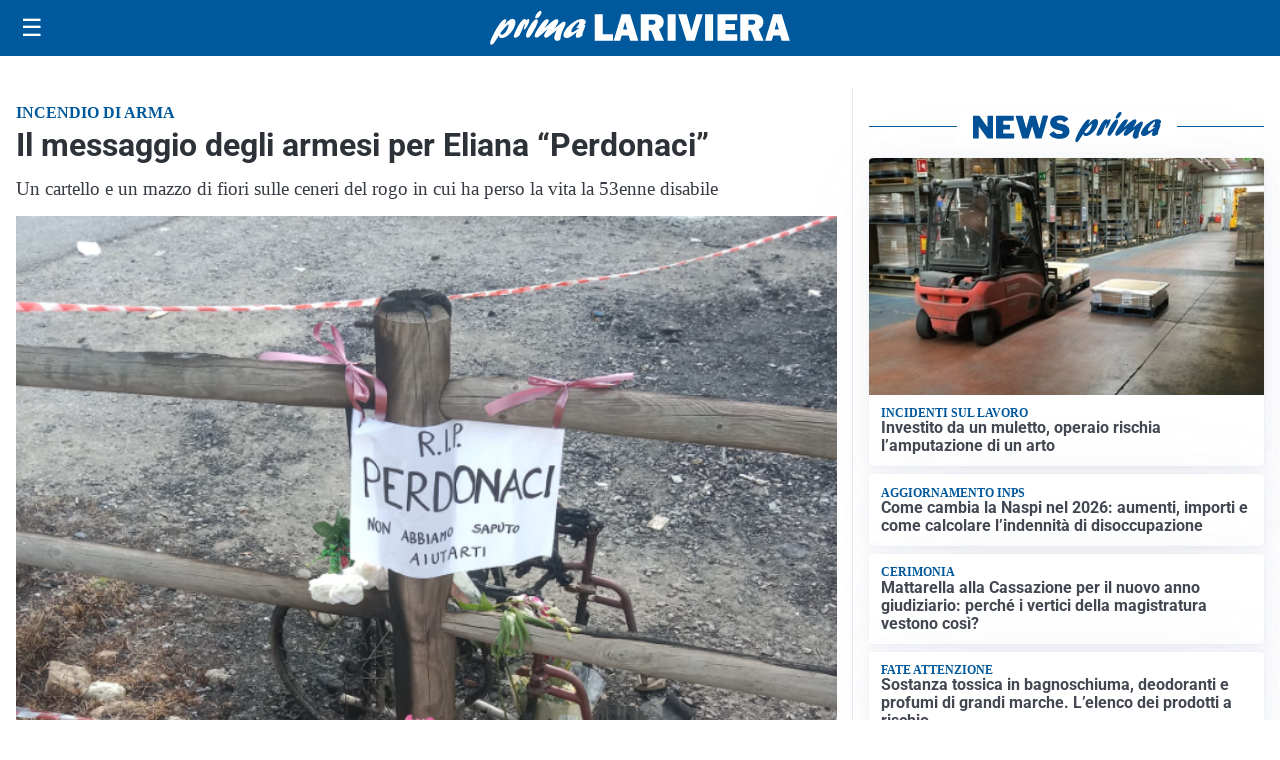

--- FILE ---
content_type: text/html; charset=utf8
request_url: https://primalariviera.it/media/my-theme/widgets/list-posts/sidebar-video-piu-visti.html?ts=29497064
body_size: 672
content:
<div class="widget-title"><span>Video più visti</span></div>
<div class="widget-sidebar-featured-poi-lista">
            
                    <article class="featured">
                <a href="https://primalariviera.it/attualita/medici-e-medicina-amiloidosi-cardiaca-rara-ma-non-troppo-tra-diagnostica-precoce-e-terapie/">
                                            <figure><img width="480" height="300" src="https://primalariviera.it/media/2026/01/Untitled-1-480x300.jpg" class="attachment-thumbnail size-thumbnail wp-post-image" alt="Medici e Medicina: amiloidosi cardiaca (rara ma non troppo) tra diagnostica precoce e terapie" loading="lazy" sizes="(max-width: 480px) 480px, (max-width: 1024px) 640px, 1280px" decoding="async" /></figure>
                                        <div class="post-meta">
                                                    <span class="lancio">televisione</span>
                                                <h3>Medici e Medicina: amiloidosi cardiaca (rara ma non troppo) tra diagnostica precoce e terapie</h3>
                    </div>
                </a>
            </article>
                    
                    <article class="compact">
                <a href="https://primalariviera.it/sport/il-goal-vittoria-di-oan-djorkaeff-e-il-bellabbraccio-con-il-mister-della-sanremese-banchini/">
                    <div class="post-meta">
                                                    <span class="lancio">serie d</span>
                                                <h3>Il goal vittoria di Oan Djorkaeff e il bell&#8217;abbraccio con il mister della Sanremese Banchini</h3>
                    </div>
                </a>
            </article>
                    
                    <article class="compact">
                <a href="https://primalariviera.it/sport/la-sanremese-presenta-jerry-mbakogu-il-saluto-dellattaccante-ai-tifosi-biancazzurri/">
                    <div class="post-meta">
                                                    <span class="lancio">serie d</span>
                                                <h3>La Sanremese presenta Jerry Mbakogu.  Il saluto dell&#8217;attaccante ai tifosi biancazzurri</h3>
                    </div>
                </a>
            </article>
            </div>

<div class="widget-footer"><a role="button" href="/multimedia/video/" class="outline widget-more-button">Altri video</a></div>